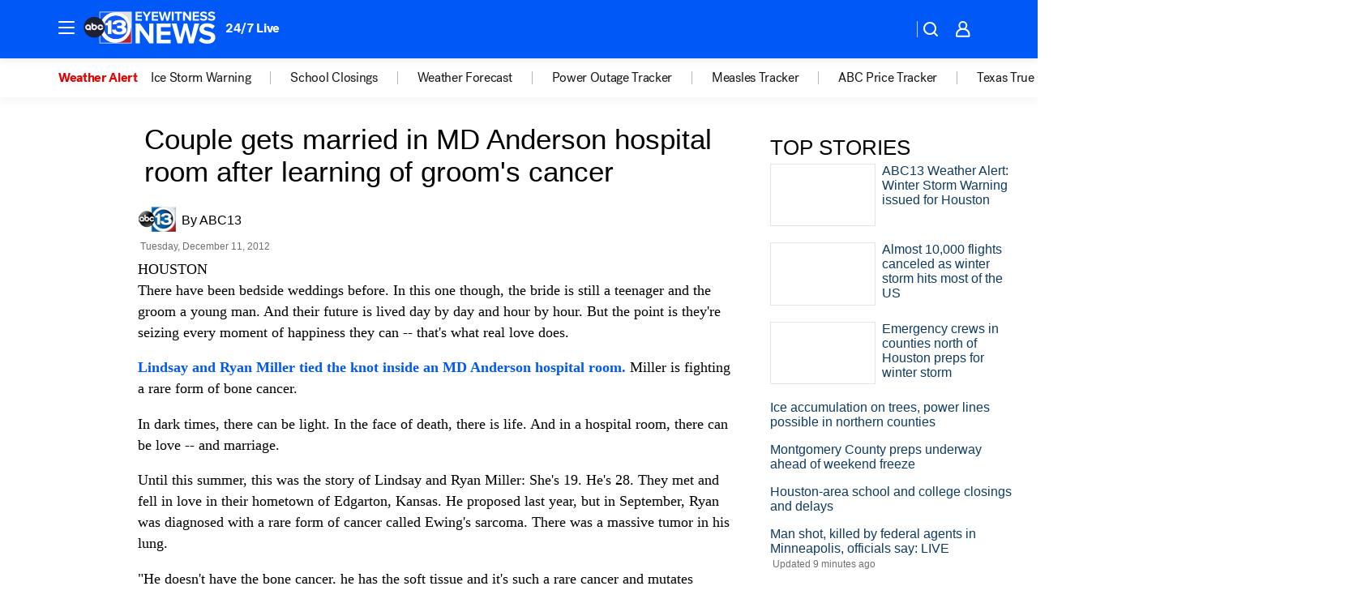

--- FILE ---
content_type: application/javascript
request_url: https://prod.gatekeeper.us-abc.symphony.edgedatg.go.com/vp2/ws/utils/2021/geo/video/geolocation/204/001/gt/-1.jsonp
body_size: 1074
content:
{"ver":"2021","device":"001","brand":"204","xmlns":"https://abc.go.com/vp2/ws/xmlns","user":{"allowed":true,"ip":"18.224.173.12","proxy":"hosting","bandwidth":"broadband","zipcode":"43230","city":"columbus","state":"oh","country":"usa","isp":"amazon technologies inc.","distributionChannel":"2","org":"amazon technologies inc.","useragent":"Mozilla/5.0 (Macintosh; Intel Mac OS X 10_15_7) AppleWebKit/537.36 (KHTML, like Gecko) Chrome/131.0.0.0 Safari/537.36; ClaudeBot/1.0; +claudebot@anthropic.com)","time":"Sat, 24 Jan 2026 15:41:25 -0500","xff":{"ip":"18.224.173.12, 18.68.21.72, 172.18.46.186"},"id":"D0016C82-460A-4ED5-B113-D0FB36FD775A"},"affiliates":{"affiliate":[{"name":"WSYX","logo":"https://cdn1.edgedatg.com/aws/v2/abc/Live/video/13877091/1ba6f58005365daed202fccf8ab4df07/284x160-Q75_1ba6f58005365daed202fccf8ab4df07.png","dma":"COLUMBUS, OH","rank":"34","id":"WSYX","event":{"url":{"callback":"event_flat_file","value":"https://liveeventsfeed.abc.go.com/wsyx.json"},"refresh":{"unit":"second","value":"300"}}}],"count":1},"server":{"time":"Sat, 24 Jan 2026 20:41:25 +0000"}}